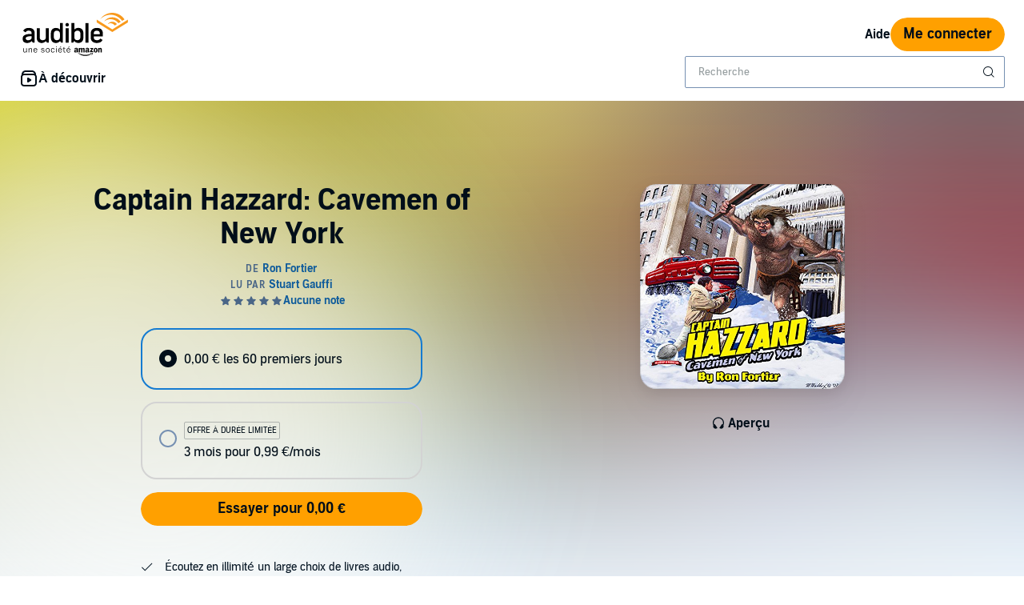

--- FILE ---
content_type: text/css
request_url: https://m.media-amazon.com/images/I/01sh+SxRLIL.css?AUIClients/AudibleReviewsAssets
body_size: 279
content:
#adbl-amzn-portlet-reviews-container-iframe,#adbl-amzn-reviews-container{margin-top:22px;height:400px}#adbl-amzn-reviews{border:none;width:100%;height:100%}#adbl-amzn-portlet-reviews{border:none;width:106%;height:100%}.profile-box{margin-top:-40px}.profile-shadow{box-shadow:0 11px 10px -10px rgba(0,0,0,.2)}.rating-stars{display:flex;align-items:center}.histogram-rating{display:flex;align-items:center}.histogram-rating .bc-meter{flex:1}.histogram-text{width:15%}.adbl-reviews-report-tray{display:flex;flex-direction:column;height:100vh;padding:15px}.adbl-reviews-report-tray .adbl-reviews-tray-content{display:flex;height:100%}.adbl-reviews-report-tray .adbl-reviews-tray-content .tray-content{display:flex;flex-direction:column;justify-content:space-between;width:100%;padding:0 10px 15px}.adbl-reviews-report-tray .adbl-reviews-mobile-btn-action-group{display:flex;flex-direction:column;justify-content:space-around;height:100px}.adbl-reviews-report-tray .adbl-reviews-mobile-btn-action-group .adbl-reviews-mobile-btn-row{width:100%}.adbl-reviews-report-tray .adbl-reviews-mobile-btn-action-group .adbl-reviews-mobile-btn-row .adbl-reviews-mobile-btn{border-radius:15px}.adbl-reviews-csam-prompt-white-space{height:170px;padding:25px 0}.adbl-desktop-rating-summary-non-empty{position:sticky!important;top:32px}.adbl-empty-reviews{text-align:center;display:flex;flex-direction:column;align-items:center;justify-content:center}.adbl-review-sort-options{float:right}.adbl-review-filter-options{float:left}.adbl-review-inline-error{margin:16px 0}